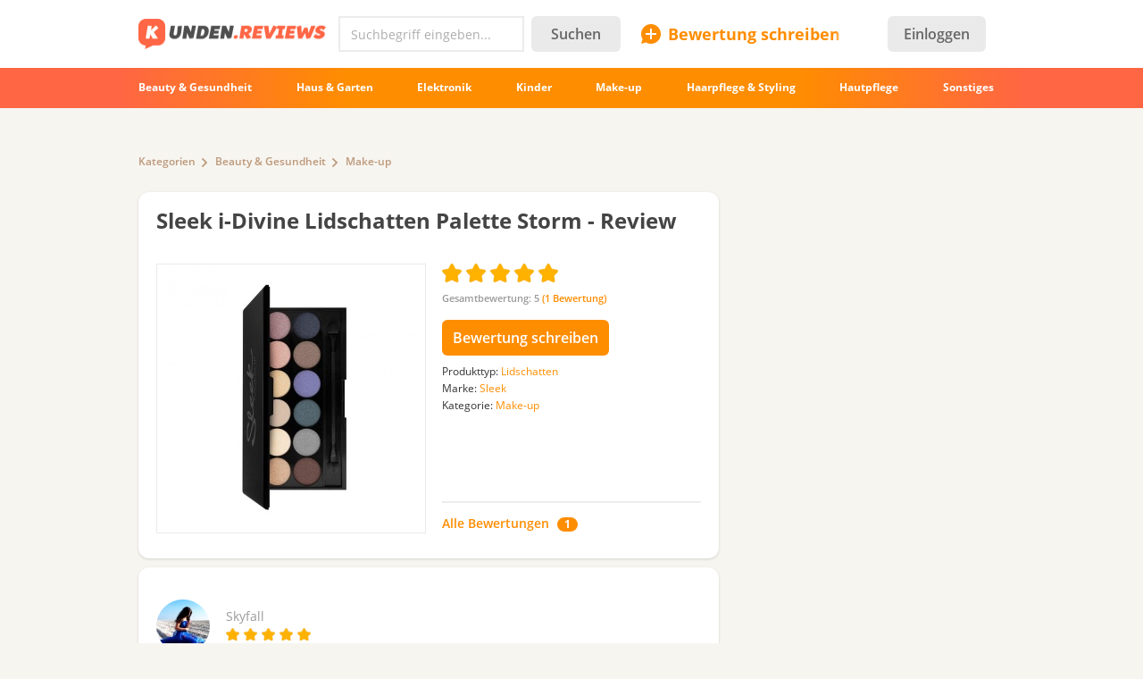

--- FILE ---
content_type: text/html; charset=utf-8
request_url: https://kunden.reviews/reviews/make-up/sleek-i-divine-lidschatten-palette-storm-lidschatten/ein-wunderbarer-sturm-alltags-o
body_size: 19082
content:
<!DOCTYPE html>
<!--[if IE 7 ]>
<html class="no-js ie ie7 lte7 lte8 lte9"
      lang="de"> <![endif]-->
<!--[if IE 8 ]>
<html class="no-js ie ie8 lte8 lte9"
      lang="de"> <![endif]-->
<!--[if IE 9 ]>
<html class="no-js ie ie9 lte9>"
      lang="de"> <![endif]-->
<!--[if (gt IE 9)|!(IE)]><!-->
<html class="no-js " lang="de">
<!--<![endif]-->

<head prefix="fb: http://ogp.me/ns/fb#">
<meta http-equiv="Content-Type" content="text/html; charset=utf-8" />
	<title>Sleek i-Divine Lidschatten Palette Storm  - «Ein wunderbarer Sturm! Alltags- oder Abend Make-up?  Sleek MakeUp Storm Palette ist ein Alleskönner! Swatches + 7 AMU Looks. »  | Testberichte, Bewertungen, Meinungen</title>
  <meta name="robots" content="index,follow" />
  <meta property="fb:admins" content="100001701105335" />
  <meta id="metaviewport" name=viewport content="width=device-width, initial-scale=1, maximum-scale=1.0, user-scalable=no">

  <link rel="preload" href="/themes/irecommend_new/media/icon-fonts/fontello.woff2?37885219" as="font" type="font/woff2" />
  <style>body,button,input{font-family: "Open Sans", "Arial", sans-serif}</style>

  <script>
  !function (a) {
    try
    {
      for (var e = a.document.getElementsByTagName("html")[0].classList, t = /ab(\d+)/, n = 0, c = 0; c < e.length; c++) {
        var o;
        (o = t.exec(e[c])) && (n = parseInt(o[1], 10))
      }
      var r = "ab_var";
      a[r] = n, a.document.cookie = r + "=" + n + "; path=/; expires=31536000"
    } catch (a) {
    }
  }(window);
  </script>

  <script>
    window.adapt_middle_max = 980;
    window.adapt_middle_min = 499;
    window.adaptive_interactive_edge = 439;
    window.adaptive_interactive_edge2 = 599;
  </script>

  <link rel="preload" href="/sites/all/libraries/requirejs/require2_3_2.js" as="script">
<meta http-equiv="Content-Type" content="text/html; charset=utf-8" />
<link type="text/css" rel="stylesheet" media="all" href="/modules/bueditor/bueditor.css?v=db440d26" />
 <link type="text/css" rel="stylesheet" media="all" href="/sites/default/files/css/css_08579351fcfa6295684c1f00003f8a26.css?v=1473902528" />
<link type="text/css" rel="stylesheet" media="screen and (max-width: 980px)" href="/sites/default/files/css/css_1b7525f091b2aa3374bf933700df0642.css?v=1902451430" />
<style id="endofstyles" ></style><script type="text/javascript">
<!--//--><![CDATA[//><!--
var Drupal = Drupal || {};Drupal.settings = {"basePath":"\/","fivestar":{"titleUser":"Your rating: ","titleAverage":"Average: ","feedbackSavingVote":"Saving your vote...","feedbackVoteSaved":"Your vote has been saved.","feedbackDeletingVote":"Deleting your vote...","feedbackVoteDeleted":"Your vote has been deleted."},"ss":{"scroll":true,"scrollmax":4},"timeago":{"cutoff":604800000,"localetitle":true,"lang_path":"\/sites\/all\/modules\/timeago\/jquery.timeago.de.js"},"cookies_ec":{"cc":0,"cl":[172,214,24,177,91,139,8,111,213,79],"text":"Wir verwenden Cookies, um das Nutzererlebnis auf unserer Website zu verbessern und maximale Sicherheit zu bieten. Mit der Nutzung der Website oder durch Klicken auf \u201cOK\u201d erkl\u00e4ren Sie sich damit einverstanden, dass wir Cookies verwenden.\n\u003ca href=\"\/privacypolicy\" style=\"margin-right:15px;\"\u003eMehr.\u003c\/a\u003e\n\u003ca href=\"#\" class='accept-btn' style=\"font-weight:bold;   white-space: nowrap; text-decoration: none;   font-style: normal;\"\u003eOK\u003c\/a\u003e"},"stats":{"cookies":[],"cookie_domain":".kunden.reviews","jsurl":"\/sites\/all\/modules\/_custom\/stats\/stats.js.php","nid":"20193","votehide":false},"site":{"author_uid":"3799","theme":"kunden","uid":0,"type":"review","nid":"20193","vid":"27175","breadcrumb":["Home","Kategorien","Beauty \u0026amp; Gesundheit","Make-up"]},"banners_inline":{"banners":{"1":[{"bid":"16","code":"\u003c!--mobtop1--\u003e\r\n\u003cdiv style=\"width:100%;margin-bottom: 20px;\"\u003e\u003cdiv id=\"b_mobtop1\" class=\"adfox_block adfox_mobtop1\" style=\"text-align: center; min-height:250px; min-width:300px; padding-bottom: 0px; margin-left: -15px;margin-right: -15px;\"\u003e\u003c\/div\u003e\u003c\/div\u003e\r\n\u003cscript\u003e\r\n                ADX_banner_create(\r\n                    containerId = 'b_mobtop1', \r\n                    adx_ad_slot = 'mobtop1', \r\n                    adx_container_style = 'display:inline-block;width:100%;height:280px', \r\n                    w = window\r\n                );\r\n\u003c\/script\u003e","category":[],"sub_category":"","products":"","weight":"0","replace_bid":"0","height":"0","width":"0","entities":{"nodes":"nodes","taxonomy":0},"type":"text","replacements":[],"fallback":"0","classes":"","adapt_states":["min","middle"],"directhtml":0,"accesstype":"text"}],"2":[{"bid":"18","code":"\u003c!--sidebar1--\u003e\r\n\u003cdiv id=\"b_sidebar1\" style=\"width:300px;height:600px;padding-bottom:20px; padding-top:20px;\"\u003e\u003cdiv id=\"y-b_sidebar1\"\u003e\u003c\/div\u003e\u003c\/div\u003e\r\n\u003cscript\u003e\r\n                ADX_banner_create(\r\n                    containerId = 'b_sidebar1', \r\n                    adx_ad_slot = 'sidebar1', \r\n                    adx_container_style = 'display:inline-block;width:300px;height:600px', \r\n                    w = window\r\n                );\r\n\u003c\/script\u003e","category":[],"sub_category":"","products":"","weight":"0","replace_bid":"0","height":"600","width":"300","entities":{"nodes":0,"taxonomy":0},"type":"text","replacements":[],"fallback":"0","classes":"flyingblock","adapt_states":["full"],"directhtml":0,"accesstype":"text"}],"3":[{"bid":"17","code":"\u003c!-- K-top1 --\u003e\r\n\u003cins class=\"adsbygoogle\"\r\n     style=\"display:block\"\r\n     data-ad-client=\"ca-pub-6528993417012457\"\r\n     data-ad-slot=\"8974278486\"\r\n     data-ad-format=\"auto\"\r\n     data-full-width-responsive=\"true\"\u003e\u003c\/ins\u003e\r\n\u003cscript\u003e\r\n     (adsbygoogle = window.adsbygoogle || []).push({});\r\n\u003c\/script\u003e","category":[],"sub_category":"","products":"","weight":"0","replace_bid":"0","height":"0","width":"0","entities":{"nodes":0,"taxonomy":0},"type":"text","replacements":[],"fallback":"0","classes":"","adapt_states":["full"],"directhtml":0,"accesstype":"text"}],"4":[{"bid":"16","code":"\u003c!--mobtop1--\u003e\r\n\u003cdiv style=\"width:100%;margin-bottom: 20px;\"\u003e\u003cdiv id=\"b_mobtop1\" class=\"adfox_block adfox_mobtop1\" style=\"text-align: center; min-height:250px; min-width:300px; padding-bottom: 0px; margin-left: -15px;margin-right: -15px;\"\u003e\u003c\/div\u003e\u003c\/div\u003e\r\n\u003cscript\u003e\r\n                ADX_banner_create(\r\n                    containerId = 'b_mobtop1', \r\n                    adx_ad_slot = 'mobtop1', \r\n                    adx_container_style = 'display:inline-block;width:100%;height:280px', \r\n                    w = window\r\n                );\r\n\u003c\/script\u003e","category":[],"sub_category":"","products":"","weight":"0","replace_bid":"0","height":"0","width":"0","entities":{"nodes":"nodes","taxonomy":0},"type":"text","replacements":[],"fallback":"0","classes":"","adapt_states":["min","middle"],"directhtml":0,"accesstype":"text"}],"5":[{"bid":"16","code":"\u003c!--mobtop1--\u003e\r\n\u003cdiv style=\"width:100%;margin-bottom: 20px;\"\u003e\u003cdiv id=\"b_mobtop1\" class=\"adfox_block adfox_mobtop1\" style=\"text-align: center; min-height:250px; min-width:300px; padding-bottom: 0px; margin-left: -15px;margin-right: -15px;\"\u003e\u003c\/div\u003e\u003c\/div\u003e\r\n\u003cscript\u003e\r\n                ADX_banner_create(\r\n                    containerId = 'b_mobtop1', \r\n                    adx_ad_slot = 'mobtop1', \r\n                    adx_container_style = 'display:inline-block;width:100%;height:280px', \r\n                    w = window\r\n                );\r\n\u003c\/script\u003e","category":[],"sub_category":"","products":"","weight":"0","replace_bid":"0","height":"0","width":"0","entities":{"nodes":"nodes","taxonomy":0},"type":"text","replacements":[],"fallback":"0","classes":"","adapt_states":["min","middle"],"directhtml":0,"accesstype":"text"}]}},"cmntreply":{"uid":0},"BUE":{"templates":{"e1":{"iconpath":"\/modules\/bueditor\/icons","buttons":[["Link","js:\nvar B = eDefBrowseButton('', 'attr_href', 'Browse', 'link');\nvar form = [\n {name: 'href', title: 'Link URL', suffix: B},\n {name: 'html', title: 'Link text'},\n {name: 'title', title: 'Link title'}\n];\neDefTagDialog('a', form, 'Insert\/edit link', 'OK');\n","link.png","L"],["tpl:","","separator.png",""],["Fett","\u003cstrong\u003e%TEXT%\u003c\/strong\u003e","bold.png","B"],["Unterstrichen","\u003cu\u003e%TEXT%\u003c\/u\u003e","underline.png",""],["Durchgestrichen","\u003cstrike\u003e%TEXT%\u003c\/strike\u003e","strike.png",""],["Kursiv","js: eDefTagger('em');\/*toggle tag*\/","italic.png","I"],["tpl:","","separator.png",""],["Voschau","js: eDefPreview();","preview.png","P"],["tpl:","","separator.png",""],["Smileys","js: E.quickPop.open(BUE.smlyWrap());","smile.png",""]]}},"preset":{"edit-comment":"e1"}},"noti":{"counters":[],"refresh":false,"delay":30000},"requirejs_settings":{"baseUrl":"\/sites\/all\/libraries","paths":{"jquery.form":["jquery.form\/jquery.form.min.js?ver=0.0.1"],"jquery.scrollTo":["jquery.scrollTo\/jquery.scrollTo.js?ver=2.1.2"],"jquery.ui":["\/\/yastatic.net\/jquery-ui\/1.11.2\/jquery-ui.min.js?ver=0.0.1","jquery.ui\/jquery-ui.min.js?ver=0.0.1"],"jquery.ui.touch-punch":["jquery.ui.touch-punch\/jquery.ui.touch-punch.js?ver=0.0.1"],"jqueryuitheme":["\/\/yastatic.net\/jquery-ui\/1.11.2\/themes\/base\/jquery-ui.min.css?ver=0.0.1","jquery.ui\/jquery-ui.theme.css?ver=0.0.1"],"footable":["footable\/footable.all.min.js?ver=0.0.1"],"footablecss":["footable\/css\/footable.core.css?ver=0.0.1"],"awesome":["awesome\/css\/font-awesome.min.css?ver=0.0.1"],"nprogress":["nprogress\/nprogress.js?ver=0.0.1"],"nprogress-style":["nprogress\/nprogress.css?ver=0.0.1"],"highlight":["highlight\/highlight.pack.js?ver=0.0.1"],"highlight-style":["highlight\/styles\/color-brewer.css?ver=0.0.1"],"modernizr":["modernizr\/modernizr.js?ver=0.0.1"],"polyfill.console":["polyfill\/console\/js.js?ver=0.0.1"],"polyfill.matchmedia":["polyfill\/matchmedia\/matchMedia.js?ver=0.0.1"],"spin":["spin\/spin.min.js?ver=0.0.1"],"jquery.knob":["mini-upload-form\/assets\/js\/jquery.knob.js?ver=0.0.1"],"jquery.iframe-transport":["mini-upload-form\/assets\/js\/jquery.iframe-transport.js?ver=0.0.1"],"jquery.ui.widget":["mini-upload-form\/assets\/js\/jquery.ui.widget.js?ver=0.0.1"],"jquery.fileupload":["mini-upload-form\/assets\/js\/jquery.fileupload.js?ver=0.0.1"],"jquery.fileupload.style":["mini-upload-form\/assets\/css\/style.css?ver=0.0.1"],"photoswipe":["photoswipe\/dist\/photoswipe.js?ver=0.0.1"],"photoswipeui":["photoswipe\/dist\/photoswipe-ui-default.js?ver=0.0.1"],"photoswipestyle":["photoswipe\/dist\/photoswipe.css?ver=0.0.1"],"photoswipeskinstyle":["photoswipe\/dist\/default-skin\/default-skin.css?ver=0.0.1"],"rangy-core":["rangy\/rangy-core.js?ver=0.0.1"],"rangy-serializer":["rangy\/rangy-serializer.js?ver=0.0.1"],"rangy-classapplier":["rangy\/rangy-classapplier.js?ver=0.0.1"],"rangy-highlighter":["rangy\/rangy-highlighter.js?ver=0.0.1"],"rangy-textrange":["rangy\/rangy-textrange.js?ver=0.0.1"],"rangy-selectionsaverestore":["rangy\/rangy-selectionsaverestore.js?ver=0.0.1"],"jquery.overlayScrollbars":["jquery.overlayScrollbars\/jquery.overlayScrollbars.js?ver=0.0.1"],"jquery.overlayScrollbars-style":["jquery.overlayScrollbars\/jquery.overlayScrollbars.css?ver=0.0.1"],"chartjs":["chartjs\/Chart.js?ver=0.0.1"],"popper":["popper\/popper.js?ver=0.0.1"],"tooltip":["tooltip\/tooltip.js?ver=0.0.1"],"stickyfill":["stickyfill-2.1.0\/stickyfill.js?ver=0.0.1"],"jquery.timeago":["\/\/cdnjs.cloudflare.com\/ajax\/libs\/jquery-timeago\/1.4.1\/jquery.timeago.min.js?ver=0.0.1","\/sites\/all\/modules\/timeago\/jquery.timeago.js?ver=0.0.1"],"cropper":["\/sites\/all\/modules\/_custom\/imagefield_zip\/cropper\/src\/cropper.js?ver=0.0.5"],"cropperstyle":["\/sites\/all\/modules\/_custom\/imagefield_zip\/cropper\/src\/cropper.css?ver=0.0.5"],"jquery.lazyload":["\/sites\/all\/modules\/_custom\/imglazy\/jquery.lazyload.min.js?ver=0.0.1"]},"shim":{"jquery.ui":["jquery","css!jqueryuitheme"],"jquery.ui.touch-punch":{"deps":["jquery.ui"]},"footable":{"exports":"$","deps":["jquery","css!footablecss"]},"nprogress":["css!nprogress-style"],"highlight":["css!highlight-style"],"modernizr":{"exports":"Modernizr"},"polyfill.console":{"exports":"console"},"polyfill.matchmedia":{"exports":"matchMedia"},"spin":{"exports":"Spinner"},"jquery.knob":{"exports":"$","deps":["jquery"]},"jquery.fileupload":["jquery.knob","jquery.iframe-transport","jquery.ui.widget"],"photoswipe":{"deps":["css!photoswipestyle"]},"photoswipeui":{"deps":["css!photoswipeskinstyle"]},"jquery.overlayScrollbars":{"deps":["css!jquery.overlayScrollbars-style"]},"stickyfill":{"exports":"Stickyfill"},"jquery.timeago":["jquery"],"cropper":["jquery","css!cropperstyle"],"jquery.lazyload":["jquery"]},"map":{"*":{"css":"require-css-v3\/css"}},"waitSeconds":0}};
//--><!]]>
</script>
<script type='text/javascript'>
<!--//--><![CDATA[//><!--
(function (window) {
  function jw() {
    this._functions = [];
    this.run = function (func) {
      this._functions.push(func);
    };
    this.resolve = function (arg) {
      this.run = function (func) {
        func(arg);
      };
      for (var i = 0; i < this._functions.length; i++) {
        var func = this._functions[i];
        delete this._functions[i];
        func(arg);
      }
    };
  }
  var rqw = new jw();

  window.rqw = function (fnc) {
    rqw.run(fnc);
  };
  window.rqw.resolve = function () {
    return rqw.resolve.apply(rqw, arguments);
  };
  var jqw = new jw();
  window.jqw = function (fnc) {
    jqw.run(fnc);
  };
  window.jqw.resolve = function () {
    return jqw.resolve.apply(jqw, arguments);
  };
})(window);
//--><!]]>
</script><script type="text/javascript">
<!--//--><![CDATA[//><!--
    try {
    Drupal.settings.cookies_ec.cc = '177';
    } catch(e){
    }
//--><!]]>
</script>
<script type="text/javascript">
<!--//--><![CDATA[//><!--
var ss_nid=20193;; document.cookie="v=20; path=/;";

//--><!]]>
</script>

<script type='text/javascript'>  

<!--//--><![CDATA[//><!--

(function (win) {

  var middle_max = 800;
  var middle_min = 700;
  if (typeof win['adapt_middle_max'] !== 'undefined' && typeof win['adapt_middle_min'] !== 'undefined') {
    middle_max = win.adapt_middle_max;
    middle_min = win.adapt_middle_min;
  }

  win['Adapt'] = {
    init: function () {
    },
    mobilecheck: function () {
      var check = false;
      (function (a) {
        if (/android|ios|ipad|iphone|mobile|tablet|wp7|wp8|wp10/i.test(a))
          check = true;
      })(win.navigator.userAgent || win.navigator.vendor || win.opera);
      return check;
    },
    checkcookie: function () {
      var gc = function (cname) {
        try {
          var name = cname + "=";
          var ca = win.document.cookie.split(';');
          for (var i = 0; i < ca.length; i++) {
            var c = ca[i];
            while (c.charAt(0) == ' ')
              c = c.substring(1);
            if (c.indexOf(name) == 0)
              return c.substring(name.length, c.length);
          }
        } catch (e) {
        }
        return "";
      };
      var c = gc('adaptmode');
      if (c === '0') {
        return false;
      }
      if (c === '1') {
        return true;
      }
      return null;
    },
    getCurrentState: function () {
      if (typeof this['AdaptEnabled'] === 'undefined' || !this['AdaptEnabled']) {
        return 'full';
      }
      var w = null;
      var s = ['min', 'middle', 'full'];
      try {
        w = Math.max(win.innerWidth || 0, win.document.documentElement.clientWidth || 0, win.document.body.clientWidth || 0);
      } catch (e) {
        w = null;
      }
      var ret = s[2];
      switch (true) {
        case (w > middle_max):
          break;
        case (w <= middle_max && w > middle_min):
          ret = s[1];
          break;
        case (w <= middle_min):
          ret = s[0];
          break;
        default:
          ret = s[2];
      }
      return ret;
    }
  };
  var A = win['Adapt'];
  win.BANNERS_INLINE_GOOGLETAG = win.BANNERS_INLINE_GOOGLETAG || [];
  win.BANNERS_INLINE_GOOGLETAG.push(function (googletag) {
    googletag.pubads().setTargeting("at_" + Adapt.getCurrentState(), "T");
  });

  if (A.mobilecheck() && A.checkcookie() !== false) {
    A['AdaptEnabled'] = true;
  } else {
    A['AdaptEnabled'] = false;
    try {
      var mvp = win.document.getElementById('metaviewport');
      mvp.setAttribute('content', 'width=1024');
    } catch (e) {
    }
  }
})(window);

//--><!]]>

</script>
<link rel="alternate" hreflang="ru" href="https://irecommend.ru/content/shikarnyi-shtorm-dnevnoi-makiyazh-ili-vechernii-paletka-tenei-sleek-makeup-storm-palette-spo" />
<link rel="alternate" hreflang="de" href="https://kunden.reviews/reviews/make-up/sleek-i-divine-lidschatten-palette-storm-lidschatten/ein-wunderbarer-sturm-alltags-o" />
<link rel="icon" type="image/png" href="/themes/kunden/images/favicon.png?v=1"/>
<meta name="description" content="Hallo zusammen! Ich hatte schon einmal Sleek I-Divine Garden of Eden Palette im Gebrauch. Damals hatte ich gerade erkannt, dass ich andere Paletten dieser Marke ausprobieren wollte, denn diese hatte mir gut gefallen. Also, hier ist meine zweite Sleek MakeUp I-Divine Storm Palette ." />
<meta name="keywords" content="Lidschatten, Sleek, Beauty &amp; Gesundheit, Make-up" />
    <script type="text/javascript">
<!--//--><![CDATA[//><!--
(function (win) {
  win['page_tag_info'] ={"title":"Sleek i-Divine Lidschatten Palette Storm ","prod_id":"20192","type":"Lidschatten","type_id":"18364","tags":["18364","18571","185","190"],"brand":"Sleek","brand_id":"18571","category":"Make-up","category_tid":"190","model":"i-Divine Lidschatten Palette Storm ","stars":5,"gavgav":"gavgav_0"};
  win['banners_inline'] = function (id) {
    try {
      var ob = Drupal.settings.banners_inline.banners[id];
      var curstate;
      if (typeof win.Adapt !== "undefined") {
        curstate = win.Adapt.getCurrentState();
      } else {
        curstate = 'full';
      }
      for (var i = 0; i < ob.length; i++) {
        var block = ob[i];
        if ((typeof block.adapt_states !== "undefined" && block.adapt_states.length > 0 && -1 !== block.adapt_states.indexOf(curstate))
            || ((!block.adapt_states || block.adapt_states.length === 0) && curstate === 'full')) {
          var fallback = (typeof block.fallback !== 'undefined') ? block.fallback : '' 
              classes = (typeof block.classes !== 'undefined') ? block.classes : '' 
              ,pref = '<span class="brosok '+classes+'" data-fallback="'+fallback+'">', suf = '</span>';
          win.document.write(pref+block.code+suf);
          break;
        }
      }
    } catch (e) {
    }
  };
  win['banners_inline_framelistener'] = win['banners_inline_framelistener'] || {};
})(this);
//--><!]]>
</script>
<script type="text/javascript">
<!--//--><![CDATA[//><!--
Drupal.locale = { 'pluralFormula': function($n) { return Number(($n!=1)); }, 'strings': {"Drag to re-order":"Ziehen um anzuordnen","Changes made in this table will not be saved until the form is submitted.":"\u00c4nderungen in der Tabelle werden nicht gespeichert bis das Formular vorgelegt wird.","Deselect all rows in this table":"Alle Zeilen in der Tabelle entmarkieren","Select all rows in this table":"Alle Zeilen in der Tabelle markieren","Close":"Schlie\u00dfen","Collapse all":"Alles ausblenden","Compact view":"Kompaktansicht","edit (!seconds s. left)":"bearbeiten (!seconds Sek. \u00fcbrig)","s.":"","You can not edit it anymore.":"Sie k\u00f6nnen nicht mehr edieren.","Failed to load the image.":"Fehler beim Laden des Bildes","more...":"mehr...","The titles usually begin with a capital letter.":"Der Titel beginnt gew\u00f6hnlich mit einem Gro\u00dfbuchstaben.","You are writing in all capital letters, Caps Lock is probably on?":"Sie schreiben in allen Gro\u00dfbuchstaben, CAPS LOCK ist vielleicht aktiviert.","Expand all":"Alle erweitern","Full view":"Vollansicht","Show quote":"Zitat anzeigen","Hide quote":"Zitat ausblenden","ago":"vor","from now":"im Augenblick","a moment":"gerade","about a minute":"etwa eine Minute","%d minutes":"%d Minuten","about an hour":"etwa eine Stunde","about %d hours":"etwa %d Stunden","a day":"ein Tag","%d days":"%d Tagen","about a month":"etwa einen Monat","%d months":"%d Monaten","about a year":"etwa ein Jahr","%d years":"%d Jahren","An error occurred during upload.":"Beim Hochladen von der Datei ist ein Fehler aufgetreten.","Please check network connection or try to reload page.":"\u00dcberpr\u00fcfen Sie die Netzwerkverbindung und versuchen Sie es sp\u00e4ter erneut.","Show more":"Weiter","Back":"Zur\u00fcck","Forward":"Weiter","Views":"Seitenaufrufe","Year":"Jahr","Month":"Monat","Request error":"Abfrage fehlgeschlagen","You can't edit your comment anymore.":"Der Kommentar kann nicht mehr bearbeitet werden."} };
//--><!]]>
</script>
</head>

<body class="not-front not-logged-in page-node node-type-myreview no-sidebars not-logged-in not-front full-node node-type-myreview layout-main" itemscope itemtype="http://schema.org/WebPage">

<div class="page">

	<header class="Header desktopWrap">
    <div class="logoline desktopStuff">
      <div id="logoAndSearch">
        <a href="/">
            <img class="site-logo full" src="/themes/kunden/images/Logo_101c.png" heigth="35" width="210"/>
        </a>
        <form action="/srch" accept-charset="UTF-8" method="get" id="search-theme-form" name="searchForm">
            <div class="horizontal-group hGroup search">
                <div class="TextInput empty">
                    <input placeholder="Suchbegriff eingeben..." type="text" name="query" class="field srch-ac" autocomplete="OFF" />

                    <svg class="IrecUiSvg resetSearch" viewBox="0 0 20 20">
                        <path d="M10 8.6L1.7 0.3 1.7 0.3C1.3-0.1 0.7-0.1 0.3 0.3L0.3 0.3 0.3 0.3C-0.1 0.7-0.1 1.3 0.3 1.7L8.6 10 0.3 18.3 0.3 18.3C-0.1 18.7-0.1 19.3 0.3 19.7L0.3 19.7 0.3 19.7C0.7 20.1 1.3 20.1 1.7 19.7L10 11.4 18.3 19.7C18.7 20.1 19.3 20.1 19.7 19.7L19.7 19.7C20.1 19.3 20.1 18.7 19.7 18.3L11.4 10 19.7 1.7C20.1 1.3 20.1 0.7 19.7 0.3L19.7 0.3C19.3-0.1 18.7-0.1 18.3 0.3L18.3 0.3 10 8.6Z"></path>
                    </svg>
                </div>
                <button type="submit" name="op" class="Button">Suchen</button>
            </div>
        </form>
      </div>

      <div id="SearchAdaptButton" style="width: 22px; margin: 8px 0 4px 8px; color: #c4c4c4;">
        <svg class="IrecUiSvg" viewBox="0 0 18 18" style="height: 20px; width: 20px; margin: 2px;">
          <path d="M11 10C11.6 9.1 12 8.1 12 7 12 4.2 9.8 2 7 2 4.2 2 2 4.2 2 7 2 9.8 4.2 12 7 12 8.1 12 9.1 11.6 10 11L10.6 10.6 11 10ZM17.7 16.3C18.1 16.7 18.1 17.3 17.7 17.7 17.3 18.1 16.7 18.1 16.3 17.7L11.2 12.6C10 13.5 8.6 14 7 14 3.1 14 0 10.9 0 7 0 3.1 3.1 0 7 0 10.9 0 14 3.1 14 7 14 8.6 13.5 10 12.6 11.2L17.7 16.3Z"></path>
        </svg>
      </div>

      <div id="newreviewButton">
        <a href="/node/add">
          <div class="accent IrecUiTextButton icons-add-review">Bewertung schreiben</div>
        </a>
      </div>
      <div class="IrecUiHamburgerIcon" data-url="/user/login%3Fdestination%3Dhome">
          <div class="AvatarNotice"></div>
      </div>

      <!-- start block.tpl.php -->
<a class="headerLoginButton" href="/user/login?destination=node%2F20193"><button type="button" class="Button" style="min-width: auto; padding: 4px 18px;">Einloggen</button></a><!-- /end block.tpl.php --><!-- start block.tpl.php -->
<div class="statistics">
<script>
  (function(i,s,o,g,r,a,m){i['GoogleAnalyticsObject']=r;i[r]=i[r]||function(){
  (i[r].q=i[r].q||[]).push(arguments)},i[r].l=1*new Date();a=s.createElement(o),
  m=s.getElementsByTagName(o)[0];a.async=1;a.src=g;m.parentNode.insertBefore(a,m)
  })(window,document,'script','//www.google-analytics.com/analytics.js','ga');

  ga('create', 'UA-1631771-5', 'auto');
  ga('send', 'pageview');

</script>
</div>
<!-- /end block.tpl.php --><!-- start block.tpl.php -->
<script>
  
        
    function ADX_banner_create(containerId, adx_ad_slot, adx_container_style, w, data_ad_client='ca-pub-1304546668536330', auto_responsive=false ){
    
            try {
                if(w.page_tag_info.gavgav === 'gavgav_0'){    

                    var ins   = document.createElement("ins");
                    ins.setAttribute('class','adsbygoogle');
                    ins.setAttribute('style', adx_container_style);
                    ins.setAttribute('data-ad-client', data_ad_client);
                    ins.setAttribute('data-ad-slot', adx_ad_slot);
                    
                    if(auto_responsive){
                        ins.setAttribute('data-ad-format','auto');
                        ins.setAttribute('data-full-width-responsive','true');
                    }
    
                    w.document.getElementById(containerId).appendChild(ins);                
    
                    (w.adsbygoogle = w.adsbygoogle || []).push({});
                }
            } catch (e) {};
        
    }
    



    try{
        rqw(function (r) {
            r(["https://pagead2.googlesyndication.com/pagead/js/adsbygoogle.js"], 
            function (m) { }, 
            function (e){
                let styleEl = document.createElement('style');
                document.head.appendChild(styleEl);
                styleEl.sheet.insertRule('.mfeed { display: none }');
            });
        });
    }catch(e){}


    </script>
    
    
    
    
    
    
    
    
    
    <script>
    window.addEventListener('message', function (e) {
        try{
            let m = e.data.split('irec-adx-stub-');
            if(m.length!==2) return;
            let banner = document.getElementById("b_"+m[1])
            // if(banner.getBoundingClientRect().top-screen.height>=0){
                banner.style.display = 'none';
            // }
            if(Drupal.settings.site.uid==1) console.log(e);
        }catch(e){}
    });
    </script>

<!-- /end block.tpl.php -->    </div> <!-- logoline end -->

    <div class="IrecUiNavbarWrapper desktopWrap">
      <div class="IrecUiNavbar desktopStuff">
          <!-- start block.tpl.php -->
<a href="/reviews/beauty-gesundheit"><span class="nav-item-wrapper">Beauty &amp; Gesundheit</span></a><a href="/reviews/haus-garten"><span class="nav-item-wrapper">Haus &amp; Garten</span></a><a href="/reviews/elektronik"><span class="nav-item-wrapper">Elektronik</span></a><a href="/reviews/kinder"><span class="nav-item-wrapper">Kinder</span></a><a href="/reviews/make-up"><span class="nav-item-wrapper">Make-up</span></a><a href="/reviews/haarpflege-styling"><span class="nav-item-wrapper">Haarpflege &amp; Styling</span></a><a href="/reviews/hautpflege"><span class="nav-item-wrapper">Hautpflege</span></a><a href="/reviews"><span class="nav-item-wrapper">Sonstiges</span></a><!-- /end block.tpl.php -->      </div>
      <div class="blurringLeft"></div>
      <div class="blurringRight"></div>
    </div>

  </header>

  
  <div class="desktopStuff">

    <div id="sidebar-right-top">
      <div id="sidebar-right-top-content-wrapper"><!-- start block.tpl.php -->

<script class='banner-js-element' type='text/javascript'>  

<!--//--><![CDATA[//><!--

     try{ banners_inline('3');} catch(e){}

//--><!]]>

</script><!-- /end block.tpl.php --></div>    </div>

    <div id="content" itemprop="mainContentOfPage">


      
      <div class="IrecUiBreadcrumbs"><div><a href="/reviews">Kategorien</a><a href="/reviews/beauty-gesundheit">Beauty &amp; Gesundheit</a><a href="/reviews/make-up">Make-up</a></div></div>
      

<div class="review-node">

      <div class="mobileWrapper productInfo plate">
      <div class="headerWithMenu margin30"><div class="tabsMenu"></div><h1 class="largeHeader"><a href="/reviews/make-up/sleek-i-divine-lidschatten-palette-storm-lidschatten"><span id="product-ttl-20192" itemprop="name">Sleek i-Divine Lidschatten Palette Storm </span> - Review</a></h1></div>
      <div class="product-half-teaser"><div  id="product-20192"  class="site-product-header-content-wrapper "  itemscope itemtype="http://schema.org/Product" itemref="product-ttl-20192">
  <div  class="productHeaderContent">
    <div class="preview">
              <div class="mainpic">
              <span itemscope itemtype="http://schema.org/ImageObject" itemprop="image">
      <a itemprop="contentUrl" href="/sites/default/files/product-images/3489/3hYzRWkCNyWex0SdqFn0A.jpg" class="photo imagecache-300o pswp_item " data-size="600x600" onclick="return false;" data-gallery="gallery_node20192" data-title="" data-author="" data-src="https://kunden.reviews/sites/default/files/product-images/3489/3hYzRWkCNyWex0SdqFn0A.jpg">
        <img src="https://kunden.reviews/sites/default/files/imagecache/300o/product-images/3489/3hYzRWkCNyWex0SdqFn0A.jpg" alt="Sleek i-Divine Lidschatten Palette Storm  Foto" title="Sleek i-Divine Lidschatten Palette Storm  Foto" class="imagecache" itemprop="thumbnail"/>
        <meta itemprop="description" content="Sleek i-Divine Lidschatten Palette Storm  Foto" />
      </a>
    </span>        </div>
      
    </div>
    <div class="info">
      <div class="rating">
        <div class="description" >
          <a href="/reviews/make-up/sleek-i-divine-lidschatten-palette-storm-lidschatten"><div class="fivestar-static-form-item"><div class="form-item">
 <div class="fivestarWidgetStatic fivestarWidgetStatic-vote fivestarWidgetStatic-5"><meta itemprop="ratingValue" content="5" /><div class="star"><div class="on"></div></div><div class="star"><div class="on"></div></div><div class="star"><div class="on"></div></div><div class="star"><div class="on"></div></div><div class="star"><div class="on"></div></div></div>
 <div class="description"><div class="fivestar-summary fivestar-summary-average-count"><span class="average-rating">Gesamtbewertung: <span>5</span></span> <span class="total-votes">(<span>1</span> Bewertung)</span></div></div>
</div>
</div></a>        </div>
      </div>

      <div class="whrite-this-comment-button">
        <form action="/node/add/myreview" class="form-submit">
          <input type="submit" value="Bewertung schreiben" class="button" />
          <input type="hidden" name="noderef" value="20192" />
        </form>
                  <a href="/reviews/make-up/sleek-i-divine-lidschatten-palette-storm-lidschatten" class="read-all-reviews-link" data-shortcaption="All reviews"><span class="caption">Alle Bewertungen</span> <span class="counter">1</span></a>              </div>

      <div class="productDetails"><div itemscope itemprop="itemReviewed" itemtype="http://schema.org/Product"  itemref="product-20192 product-ttl-20192"><div itemprop="description">    <div class="voc-group vid-62" >
      <span class="voc-name"> Produkttyp:</span>
      <a href="/reviews/make-up?tid=18364">Lidschatten</a>    </div>
        <div class="voc-group vid-61"  itemprop="brand" itemscope itemtype="http://schema.org/Brand">
      <span class="voc-name"> Marke:</span>
      <span itemprop="name"><a href="/reviews/make-up?tid=18571">Sleek</a></span>    </div>
        <div class="voc-group vid-1" >
      <span class="voc-name"> Kategorie:</span>
      <a href="/reviews/make-up">Make-up</a>    </div>
    </div></div></div><div class="showProdDetailsBtn" data-hide="Reduzieren" data-expand="Alle erweitern">Details</div>
      
          
      <div class="info-bottom">
          <div class="read-all-wrapper">
    <a href="/reviews/make-up/sleek-i-divine-lidschatten-palette-storm-lidschatten" class="read-all-reviews-link" data-shortcaption="All reviews"><span class="caption">Alle Bewertungen</span> <span class="counter">1</span></a>          </div>
      </div>

    </div>
  </div>


</div>
</div>
    </div>
    <div id="product-after" class="product-after">
<script class='banner-js-element' type='text/javascript'>  

<!--//--><![CDATA[//><!--

     try{ banners_inline('1');} catch(e){}

//--><!]]>

</script></div>  
  


  <!-- review block start -->
  <div class="reviewBlock" itemscope itemtype="http://schema.org/Review">
    <div itemscope itemtype="http://schema.org/Product" itemprop="itemReviewed" itemref="product-20192 product-ttl-20192"></div>
    <div class="reviewHeader">
      <div class="authorBlock">
        <div class="mainpic"><div class="picture">
  <a href="/users/skyfall" title="Benutzerprofil"><img src="https://kunden.reviews/sites/default/files/imagecache/60i/pictures/37/picture-3799-Qb7vLCSZ.jpg" alt="Skyfall&#039;s picture" title="Benutzerprofil" class="imagecache imagecache-60i"/></a></div>
</div>
        <div class="text">
          <div itemprop="author" itemscope itemtype="http://schema.org/Person">
            <span itemprop="name"><strong class="reviewer">
              <a href="/users/skyfall" title="Benutzerprofil" itemprop="url">Skyfall</a>            </strong></span>
          </div>

          <div class="starsRating" itemprop="reviewRating" itemscope itemtype="http://schema.org/Rating">
            <meta itemprop="worstRating" content="1" />
            <meta itemprop="bestRating" content="5" />
            <div class="fivestarWidgetStatic fivestarWidgetStatic-vote fivestarWidgetStatic-5"><meta itemprop="ratingValue" content="5" /><div class="star"><div class="on"></div></div><div class="star"><div class="on"></div></div><div class="star"><div class="on"></div></div><div class="star"><div class="on"></div></div><div class="star"><div class="on"></div></div></div>          </div>
        </div>
      </div>
      <div class="com-date">Veröffentlicht <span class="dtreviewed"><meta itemprop="datePublished" content="2017-09-22T09:49:42+02:00" />Fr., September 22, 2017</span></div>
    </div><!-- reviewHeader -->

    <h2 class="reviewTitle" itemprop="name">
      <a href="/reviews/make-up/sleek-i-divine-lidschatten-palette-storm-lidschatten/ein-wunderbarer-sturm-alltags-o" class="review-summary active" itemprop="url">Ein wunderbarer Sturm! Alltags- oder Abend Make-up?  Sleek MakeUp Storm Palette ist ein Alleskönner! Swatches + 7 AMU Looks. </a>    </h2>

    <div class="extraInfo"></div>

    <div class="views-field-teaser reviewText">
              <div class="description hasinlineimage" itemprop="reviewBody">
           <p>Hallo zusammen!</p><p>Ich hatte schon einmal <strong>Sleek</strong> <strong>I-Divine</strong> <strong>Garden of Eden Palette </strong>im Gebrauch. Damals hatte ich gerade erkannt, dass ich andere Paletten dieser Marke ausprobieren wollte, denn diese hatte mir gut gefallen. Also, hier ist meine zweite <strong>Sleek MakeUp I-Divine Storm Palette</strong>. <div class='inline-image'>    <span itemscope itemtype="http://schema.org/ImageObject" itemprop="image">
      <a itemprop="contentUrl" href="https://kunden.reviews/sites/default/files/imagecache/copyright1/user-images/3799/xWpPe2iI8hlN0MlRw47Kg.jpg" class="photo imagecache-copyright pswp_item " data-size="1350x900" onclick="return false;" data-gallery="gallery_node20193field_imgf1" data-title="" data-author="" data-src="https://kunden.reviews/sites/default/files/imagecache/copyright1/user-images/3799/xWpPe2iI8hlN0MlRw47Kg.jpg">
        <img src="https://kunden.reviews/sites/default/files/imagecache/copyright/user-images/3799/xWpPe2iI8hlN0MlRw47Kg.jpg" alt="Sleek i-Divine Lidschatten Palette Storm  Foto" title="" class="imagecache" itemprop="thumbnail"/>
        <meta itemprop="description" content="Sleek i-Divine Lidschatten Palette Storm  Foto" />
      </a>
    </span><div class='inline-image-title' ></div></div></p><p><strong>Preis</strong>: EUR 9,99</p><p>Die Palette ist in einer Pappverpackung, auf der einige Farbakzente angegeben sind, die alle Farbtöne bezeichnen. Von der Gestaltung bin ich begeistert! Ich mag meine Paletten in den Verpackungen aufbewahren.</p><p>Auf der Rückseite befinden sich die Informationen über das Produkt:</p><p>Drin ist eine flache Box mit glossigen Namen zu finden. Auf dieser Palette sind alle Fingerabdrücke sehr sichtbar. <div class='inline-image'>    <span itemscope itemtype="http://schema.org/ImageObject" itemprop="image">
      <a itemprop="contentUrl" href="https://kunden.reviews/sites/default/files/imagecache/copyright1/user-images/3799/6ortiiOyAQCH6ivR7AWlA.jpg" class="photo imagecache-copyright pswp_item " data-size="1350x900" onclick="return false;" data-gallery="gallery_node20193field_imgf1" data-title="" data-author="" data-src="https://kunden.reviews/sites/default/files/imagecache/copyright1/user-images/3799/6ortiiOyAQCH6ivR7AWlA.jpg">
        <img src="https://kunden.reviews/sites/default/files/imagecache/copyright/user-images/3799/6ortiiOyAQCH6ivR7AWlA.jpg" alt="Sleek i-Divine Lidschatten Palette Storm  Foto" title="" class="imagecache" itemprop="thumbnail"/>
        <meta itemprop="description" content="Sleek i-Divine Lidschatten Palette Storm  Foto" />
      </a>
    </span><div class='inline-image-title' ></div></div></p><p>Zuerst war sie schwer zu öffnen, aber nach einer Weile ging es besser. Einen Nagel habe ich nicht abgebrochen.</p><p><strong>Die Palette kommt mit 12 Nuancen, einem großen Spiegel und einem Schwammapplikator</strong>. Die Lidschatten sind mit einem schützenden Film, wo ihre Namen zu sehen sind, abgedeckt. <div class='inline-image'>    <span itemscope itemtype="http://schema.org/ImageObject" itemprop="image">
      <a itemprop="contentUrl" href="https://kunden.reviews/sites/default/files/imagecache/copyright1/user-images/3799/Xi6h2S6iArupb1R4vhblg.jpg" class="photo imagecache-copyright pswp_item " data-size="1350x900" onclick="return false;" data-gallery="gallery_node20193field_imgf1" data-title="" data-author="" data-src="https://kunden.reviews/sites/default/files/imagecache/copyright1/user-images/3799/Xi6h2S6iArupb1R4vhblg.jpg">
        <img src="https://kunden.reviews/sites/default/files/imagecache/copyright/user-images/3799/Xi6h2S6iArupb1R4vhblg.jpg" alt="Sleek i-Divine Lidschatten Palette Storm  Foto" title="" class="imagecache" itemprop="thumbnail"/>
        <meta itemprop="description" content="Sleek i-Divine Lidschatten Palette Storm  Foto" />
      </a>
    </span><div class='inline-image-title' ></div></div></p><p>Der Spiegel ist cool und verdient besondere Beachtung! Das Bild ist sehr scharf.</p><p>Die Palette öffnet um 180 Grad. <div class='inline-image'>    <span itemscope itemtype="http://schema.org/ImageObject" itemprop="image">
      <a itemprop="contentUrl" href="https://kunden.reviews/sites/default/files/imagecache/copyright1/user-images/3799/4eQyGeevuLCGVKC0p1m3VA.jpg" class="photo imagecache-copyright pswp_item " data-size="1350x900" onclick="return false;" data-gallery="gallery_node20193field_imgf1" data-title="" data-author="" data-src="https://kunden.reviews/sites/default/files/imagecache/copyright1/user-images/3799/4eQyGeevuLCGVKC0p1m3VA.jpg">
        <img src="https://kunden.reviews/sites/default/files/imagecache/copyright/user-images/3799/4eQyGeevuLCGVKC0p1m3VA.jpg" alt="Sleek i-Divine Lidschatten Palette Storm  Foto" title="" class="imagecache" itemprop="thumbnail"/>
        <meta itemprop="description" content="Sleek i-Divine Lidschatten Palette Storm  Foto" />
      </a>
    </span><div class='inline-image-title' ></div></div></p><p>Die Töpfchen sind sehr klein. <div class='inline-image'>    <span itemscope itemtype="http://schema.org/ImageObject" itemprop="image">
      <a itemprop="contentUrl" href="https://kunden.reviews/sites/default/files/imagecache/copyright1/user-images/3799/tAxa5jWArwFvo8nmwRuTwA.jpg" class="photo imagecache-copyright pswp_item " data-size="1350x900" onclick="return false;" data-gallery="gallery_node20193field_imgf1" data-title="" data-author="" data-src="https://kunden.reviews/sites/default/files/imagecache/copyright1/user-images/3799/tAxa5jWArwFvo8nmwRuTwA.jpg">
        <img src="https://kunden.reviews/sites/default/files/imagecache/copyright/user-images/3799/tAxa5jWArwFvo8nmwRuTwA.jpg" alt="Sleek i-Divine Lidschatten Palette Storm  Foto" title="" class="imagecache" itemprop="thumbnail"/>
        <meta itemprop="description" content="Sleek i-Divine Lidschatten Palette Storm  Foto" />
      </a>
    </span><div class='inline-image-title' ></div></div><div class='inline-image'>    <span itemscope itemtype="http://schema.org/ImageObject" itemprop="image">
      <a itemprop="contentUrl" href="https://kunden.reviews/sites/default/files/imagecache/copyright1/user-images/3799/xxITT5eRUcqatr8kw4DSw.jpg" class="photo imagecache-copyright pswp_item " data-size="1350x900" onclick="return false;" data-gallery="gallery_node20193field_imgf1" data-title="" data-author="" data-src="https://kunden.reviews/sites/default/files/imagecache/copyright1/user-images/3799/xxITT5eRUcqatr8kw4DSw.jpg">
        <img src="https://kunden.reviews/sites/default/files/imagecache/copyright/user-images/3799/xxITT5eRUcqatr8kw4DSw.jpg" alt="Sleek i-Divine Lidschatten Palette Storm  Foto" title="" class="imagecache" itemprop="thumbnail"/>
        <meta itemprop="description" content="Sleek i-Divine Lidschatten Palette Storm  Foto" />
      </a>
    </span><div class='inline-image-title' ></div></div><strong>Sleek MakeUp I-Divine Storm Palette</strong> besteht aus schönen Farben: Rosa, Braun, Beige, Gold, Blaugrau und Grün. <div class='inline-image'>    <span itemscope itemtype="http://schema.org/ImageObject" itemprop="image">
      <a itemprop="contentUrl" href="https://kunden.reviews/sites/default/files/imagecache/copyright1/user-images/3799/qhS5iVsO8KBLQDzDBaxjQ.jpg" class="photo imagecache-copyright pswp_item " data-size="1350x900" onclick="return false;" data-gallery="gallery_node20193field_imgf1" data-title="" data-author="" data-src="https://kunden.reviews/sites/default/files/imagecache/copyright1/user-images/3799/qhS5iVsO8KBLQDzDBaxjQ.jpg">
        <img src="https://kunden.reviews/sites/default/files/imagecache/copyright/user-images/3799/qhS5iVsO8KBLQDzDBaxjQ.jpg" alt="Sleek i-Divine Lidschatten Palette Storm  Foto" title="" class="imagecache" itemprop="thumbnail"/>
        <meta itemprop="description" content="Sleek i-Divine Lidschatten Palette Storm  Foto" />
      </a>
    </span><div class='inline-image-title' ></div></div><div class='inline-image'>    <span itemscope itemtype="http://schema.org/ImageObject" itemprop="image">
      <a itemprop="contentUrl" href="https://kunden.reviews/sites/default/files/imagecache/copyright1/user-images/3799/5U4K9xYrqvXMzNENavMRw.jpg" class="photo imagecache-copyright pswp_item " data-size="1350x900" onclick="return false;" data-gallery="gallery_node20193field_imgf1" data-title="" data-author="" data-src="https://kunden.reviews/sites/default/files/imagecache/copyright1/user-images/3799/5U4K9xYrqvXMzNENavMRw.jpg">
        <img src="https://kunden.reviews/sites/default/files/imagecache/copyright/user-images/3799/5U4K9xYrqvXMzNENavMRw.jpg" alt="Sleek i-Divine Lidschatten Palette Storm  Foto" title="" class="imagecache" itemprop="thumbnail"/>
        <meta itemprop="description" content="Sleek i-Divine Lidschatten Palette Storm  Foto" />
      </a>
    </span><div class='inline-image-title' ></div></div></p><p><strong>Sie enthält 9 schimmernde und 3 matte Nuancen</strong>. <div class='inline-image'>    <span itemscope itemtype="http://schema.org/ImageObject" itemprop="image">
      <a itemprop="contentUrl" href="https://kunden.reviews/sites/default/files/imagecache/copyright1/user-images/3799/jugjMRJyYnWbIw9qf0UXg.jpg" class="photo imagecache-copyright pswp_item " data-size="1071x900" onclick="return false;" data-gallery="gallery_node20193field_imgf1" data-title="" data-author="" data-src="https://kunden.reviews/sites/default/files/imagecache/copyright1/user-images/3799/jugjMRJyYnWbIw9qf0UXg.jpg">
        <img src="https://kunden.reviews/sites/default/files/imagecache/copyright/user-images/3799/jugjMRJyYnWbIw9qf0UXg.jpg" alt="Sleek i-Divine Lidschatten Palette Storm  Foto" title="" class="imagecache" itemprop="thumbnail"/>
        <meta itemprop="description" content="Sleek i-Divine Lidschatten Palette Storm  Foto" />
      </a>
    </span><div class='inline-image-title' ></div></div></p><p><strong>1.Sand Storm</strong> ist ein goldener Schimmer mit einem Hauch Beige. Gut pigmentiert.</p><p><strong>2. Snow Storm</strong> ist ein ins Silber gehender goldener Schimmer. Eine interessante und tolle Nuance. Gut pigmentiert.</p><p><strong>3. Calm Before The Storm </strong>- matte Beige Nuance mit einem Hauch Rot. Gut Pigmentiert.</p><p><strong>4. Thunder Storm</strong> ähnelt <strong>Sand Storm</strong>, aber diese ist intensiver. Hochpigmentiert.</p><p><strong>5. Perfect Storm</strong> ist ein wahnsinnig schöner staubig-rosa Schimmer. Auch hochpigmentiert.</p><p><strong>6. Firestorm</strong> - dunkler rosa Schimmer mit einem brauen Unterton. Die Farbe ist kompliziert und so wunderschön. Hervorragend pigmentiert.</p><p>Nachstehend sind Swatches von der ersten Reihe ohne Base aufgeführt: <div class='inline-image'>    <span itemscope itemtype="http://schema.org/ImageObject" itemprop="image">
      <a itemprop="contentUrl" href="https://kunden.reviews/sites/default/files/imagecache/copyright1/user-images/3799/chreetxIuJtH5oiPO4CqKQ.jpg" class="photo imagecache-copyright pswp_item " data-size="1309x900" onclick="return false;" data-gallery="gallery_node20193field_imgf1" data-title="Mit dem Blitz" data-author="" data-src="https://kunden.reviews/sites/default/files/imagecache/copyright1/user-images/3799/chreetxIuJtH5oiPO4CqKQ.jpg">
        <img src="https://kunden.reviews/sites/default/files/imagecache/copyright/user-images/3799/chreetxIuJtH5oiPO4CqKQ.jpg" alt="Mit dem Blitz" title="" class="imagecache" itemprop="thumbnail"/>
        <meta itemprop="description" content="Mit dem Blitz" />
      </a>
    </span><div class='inline-image-title' >Mit dem Blitz</div></div></p><p><strong>7. Dust Storm</strong>: brauner Schimmer mit einem Hauch Kupfer. Todschicke Pigmentierung.</p><p><strong>8. Gathering Storm</strong>: blaugrauer Schimmer, der bei mir grau aussieht. Hochpigmentiert.</p><p><strong>9. Storm Cloud</strong>: dunkelgrüne schimmernde Nuance, die auf der Haut braun und grau wirken kann. Die Pigmentierung ist spitze.</p><p><strong>10. Electric Storm</strong> ist ein blauer Schimmer mit einem lila Unterton. Er wirkt auch blau auf dem Augenlid, was mich besonders erfreut. Die Nuance ist gut pigmentiert, aber kann krümeln, weil schimmernde Partikel ziemlich groß sind.</p><p><strong>11. Eye Of The Storm</strong>: ein matter Braunton. Gut pigmentiert.</p><p><strong>12. Blackout</strong> ist eine schwarze matte Nuance. Gut pigmentiert.</p><p>Hier sind die Swatches der unteren Reihe: <div class='inline-image'>    <span itemscope itemtype="http://schema.org/ImageObject" itemprop="image">
      <a itemprop="contentUrl" href="https://kunden.reviews/sites/default/files/imagecache/copyright1/user-images/3799/HL8dq5xRvd0BwMwt0WKA.jpg" class="photo imagecache-copyright pswp_item " data-size="1307x900" onclick="return false;" data-gallery="gallery_node20193field_imgf1" data-title="Mit dem Blitz" data-author="" data-src="https://kunden.reviews/sites/default/files/imagecache/copyright1/user-images/3799/HL8dq5xRvd0BwMwt0WKA.jpg">
        <img src="https://kunden.reviews/sites/default/files/imagecache/copyright/user-images/3799/HL8dq5xRvd0BwMwt0WKA.jpg" alt="Mit dem Blitz" title="" class="imagecache" itemprop="thumbnail"/>
        <meta itemprop="description" content="Mit dem Blitz" />
      </a>
    </span><div class='inline-image-title' >Mit dem Blitz</div></div></p><p>Alle Swatches bei Tageslicht: <div class='inline-image'>    <span itemscope itemtype="http://schema.org/ImageObject" itemprop="image">
      <a itemprop="contentUrl" href="https://kunden.reviews/sites/default/files/imagecache/copyright1/user-images/3799/IqVydJavQYZzU8hb2W0KoA.jpg" class="photo imagecache-copyright pswp_item " data-size="1440x800" onclick="return false;" data-gallery="gallery_node20193field_imgf1" data-title="Bei Tageslicht" data-author="" data-src="https://kunden.reviews/sites/default/files/imagecache/copyright1/user-images/3799/IqVydJavQYZzU8hb2W0KoA.jpg">
        <img src="https://kunden.reviews/sites/default/files/imagecache/copyright/user-images/3799/IqVydJavQYZzU8hb2W0KoA.jpg" alt="Bei Tageslicht" title="" class="imagecache" itemprop="thumbnail"/>
        <meta itemprop="description" content="Bei Tageslicht" />
      </a>
    </span><div class='inline-image-title' >Bei Tageslicht</div></div></p><p>Alle Nuancen lassen sich gut verblenden. Ich kann nur Eines als Kritikpunkt anbringen. Die ersten vier Nuancen aus der ersten Reihe stauben und krümeln bei der Entnahme ein bisschen. Ansonsten kann ich nicht meckern.</p><p>Beim Auftragen benutze ich immer eine Lidschattenbase. <strong>Der Lidschatten hält den ganzen Tag und verblasst nicht. Weder rutscht er in die Lidfalte noch krümelt er</strong>.</p><p>Selbstverständlich werde ich euch noch ein paar AMU Looks zeigen. Ich bin kein Profi, aber trotzdem:</p><p><strong>1. Snow Storm, Sand Storm und Storm Cloud: </strong><div class='inline-image'>    <span itemscope itemtype="http://schema.org/ImageObject" itemprop="image">
      <a itemprop="contentUrl" href="https://kunden.reviews/sites/default/files/imagecache/copyright1/user-images/3799/xKmrwchmNfn7b85xQMgw.JPG" class="photo imagecache-copyright pswp_item " data-size="1119x900" onclick="return false;" data-gallery="gallery_node20193field_imgf1" data-title="" data-author="" data-src="https://kunden.reviews/sites/default/files/imagecache/copyright1/user-images/3799/xKmrwchmNfn7b85xQMgw.JPG">
        <img src="https://kunden.reviews/sites/default/files/imagecache/copyright/user-images/3799/xKmrwchmNfn7b85xQMgw.JPG" alt="Sleek i-Divine Lidschatten Palette Storm  Foto" title="" class="imagecache" itemprop="thumbnail"/>
        <meta itemprop="description" content="Sleek i-Divine Lidschatten Palette Storm  Foto" />
      </a>
    </span><div class='inline-image-title' ></div></div> Grüne Farbe ist bei mir gar nicht grün. <div class='inline-image'>    <span itemscope itemtype="http://schema.org/ImageObject" itemprop="image">
      <a itemprop="contentUrl" href="https://kunden.reviews/sites/default/files/imagecache/copyright1/user-images/3799/HoC3KbX7Uou7z85stUtOg.JPG" class="photo imagecache-copyright pswp_item " data-size="1129x900" onclick="return false;" data-gallery="gallery_node20193field_imgf1" data-title="" data-author="" data-src="https://kunden.reviews/sites/default/files/imagecache/copyright1/user-images/3799/HoC3KbX7Uou7z85stUtOg.JPG">
        <img src="https://kunden.reviews/sites/default/files/imagecache/copyright/user-images/3799/HoC3KbX7Uou7z85stUtOg.JPG" alt="Sleek i-Divine Lidschatten Palette Storm  Foto" title="" class="imagecache" itemprop="thumbnail"/>
        <meta itemprop="description" content="Sleek i-Divine Lidschatten Palette Storm  Foto" />
      </a>
    </span><div class='inline-image-title' ></div></div></p><p><strong>2. Snow Storm und Gathering Storm: </strong><div class='inline-image'>    <span itemscope itemtype="http://schema.org/ImageObject" itemprop="image">
      <a itemprop="contentUrl" href="https://kunden.reviews/sites/default/files/imagecache/copyright1/user-images/3799/RQuGUx2FUqX4jFN8OzeKg.JPG" class="photo imagecache-copyright pswp_item " data-size="1151x900" onclick="return false;" data-gallery="gallery_node20193field_imgf1" data-title="" data-author="" data-src="https://kunden.reviews/sites/default/files/imagecache/copyright1/user-images/3799/RQuGUx2FUqX4jFN8OzeKg.JPG">
        <img src="https://kunden.reviews/sites/default/files/imagecache/copyright/user-images/3799/RQuGUx2FUqX4jFN8OzeKg.JPG" alt="Sleek i-Divine Lidschatten Palette Storm  Foto" title="" class="imagecache" itemprop="thumbnail"/>
        <meta itemprop="description" content="Sleek i-Divine Lidschatten Palette Storm  Foto" />
      </a>
    </span><div class='inline-image-title' ></div></div></p><p><strong>3. Sand Storm, Perfect Storm und Storm Cloud</strong>: <div class='inline-image'>    <span itemscope itemtype="http://schema.org/ImageObject" itemprop="image">
      <a itemprop="contentUrl" href="https://kunden.reviews/sites/default/files/imagecache/copyright1/user-images/3799/H8qt0YFFmJACyE52PWgRng.JPG" class="photo imagecache-copyright pswp_item " data-size="1170x900" onclick="return false;" data-gallery="gallery_node20193field_imgf1" data-title="" data-author="" data-src="https://kunden.reviews/sites/default/files/imagecache/copyright1/user-images/3799/H8qt0YFFmJACyE52PWgRng.JPG">
        <img src="https://kunden.reviews/sites/default/files/imagecache/copyright/user-images/3799/H8qt0YFFmJACyE52PWgRng.JPG" alt="Sleek i-Divine Lidschatten Palette Storm  Foto" title="" class="imagecache" itemprop="thumbnail"/>
        <meta itemprop="description" content="Sleek i-Divine Lidschatten Palette Storm  Foto" />
      </a>
    </span><div class='inline-image-title' ></div></div></p><p>4. <strong>Perfect Storm</strong>, <strong>Firestorm</strong> <strong>und</strong> <strong>Blackout</strong>: <div class='inline-image'>    <span itemscope itemtype="http://schema.org/ImageObject" itemprop="image">
      <a itemprop="contentUrl" href="https://kunden.reviews/sites/default/files/imagecache/copyright1/user-images/3799/6gx3iFRwDQ8N5S1WtmQ.JPG" class="photo imagecache-copyright pswp_item " data-size="1176x900" onclick="return false;" data-gallery="gallery_node20193field_imgf1" data-title="" data-author="" data-src="https://kunden.reviews/sites/default/files/imagecache/copyright1/user-images/3799/6gx3iFRwDQ8N5S1WtmQ.JPG">
        <img src="https://kunden.reviews/sites/default/files/imagecache/copyright/user-images/3799/6gx3iFRwDQ8N5S1WtmQ.JPG" alt="Sleek i-Divine Lidschatten Palette Storm  Foto" title="" class="imagecache" itemprop="thumbnail"/>
        <meta itemprop="description" content="Sleek i-Divine Lidschatten Palette Storm  Foto" />
      </a>
    </span><div class='inline-image-title' ></div></div></p><p>5. <strong>Sand Storm und Elastic Storm</strong>: <div class='inline-image'>    <span itemscope itemtype="http://schema.org/ImageObject" itemprop="image">
      <a itemprop="contentUrl" href="https://kunden.reviews/sites/default/files/imagecache/copyright1/user-images/3799/d0UEU7o3hnVVZB1jNBtuw.jpg" class="photo imagecache-copyright pswp_item " data-size="1081x900" onclick="return false;" data-gallery="gallery_node20193field_imgf1" data-title="" data-author="" data-src="https://kunden.reviews/sites/default/files/imagecache/copyright1/user-images/3799/d0UEU7o3hnVVZB1jNBtuw.jpg">
        <img src="https://kunden.reviews/sites/default/files/imagecache/copyright/user-images/3799/d0UEU7o3hnVVZB1jNBtuw.jpg" alt="Sleek i-Divine Lidschatten Palette Storm  Foto" title="" class="imagecache" itemprop="thumbnail"/>
        <meta itemprop="description" content="Sleek i-Divine Lidschatten Palette Storm  Foto" />
      </a>
    </span><div class='inline-image-title' ></div></div></p><p>6.<strong> Calm Before The Storm, Dust Storm und Sand Storm</strong> im Augenwinkel: <div class='inline-image'>    <span itemscope itemtype="http://schema.org/ImageObject" itemprop="image">
      <a itemprop="contentUrl" href="https://kunden.reviews/sites/default/files/imagecache/copyright1/user-images/3799/YPiNWRjyeoggRkfChr1bw.jpg" class="photo imagecache-copyright pswp_item " data-size="1107x900" onclick="return false;" data-gallery="gallery_node20193field_imgf1" data-title="" data-author="" data-src="https://kunden.reviews/sites/default/files/imagecache/copyright1/user-images/3799/YPiNWRjyeoggRkfChr1bw.jpg">
        <img src="https://kunden.reviews/sites/default/files/imagecache/copyright/user-images/3799/YPiNWRjyeoggRkfChr1bw.jpg" alt="Sleek i-Divine Lidschatten Palette Storm  Foto" title="" class="imagecache" itemprop="thumbnail"/>
        <meta itemprop="description" content="Sleek i-Divine Lidschatten Palette Storm  Foto" />
      </a>
    </span><div class='inline-image-title' ></div></div></p><p>7. Hier trage ich<strong> Eye Of The Storm</strong> auf das Augenlid und <strong>Perfect Storm</strong> auf den Augenwinkel auf: <div class='inline-image'>    <span itemscope itemtype="http://schema.org/ImageObject" itemprop="image">
      <a itemprop="contentUrl" href="https://kunden.reviews/sites/default/files/imagecache/copyright1/user-images/3799/x42C5ibCVlYubrSizK6g.JPG" class="photo imagecache-copyright pswp_item " data-size="1104x900" onclick="return false;" data-gallery="gallery_node20193field_imgf1" data-title="" data-author="" data-src="https://kunden.reviews/sites/default/files/imagecache/copyright1/user-images/3799/x42C5ibCVlYubrSizK6g.JPG">
        <img src="https://kunden.reviews/sites/default/files/imagecache/copyright/user-images/3799/x42C5ibCVlYubrSizK6g.JPG" alt="Sleek i-Divine Lidschatten Palette Storm  Foto" title="" class="imagecache" itemprop="thumbnail"/>
        <meta itemprop="description" content="Sleek i-Divine Lidschatten Palette Storm  Foto" />
      </a>
    </span><div class='inline-image-title' ></div></div></p><p><strong>Sleek MakeUp I-Divine Storm Palette</strong> gehört momentan zu meinen Favoriten.</p><p>Sie hat kleine Nachteile, aber die stören mich nicht.</p>         </div>
        <div class="hasinlineimage">      </div>
      
      <div class="clear"></div>
    </div>

    <!-- <div style="float:right;">
      <div class="yashare-auto-init" data-yashareL10n="ru" data-yashareType="none" data-yashareQuickServices="vkontakte,facebook,twitter,odnoklassniki,moimir,lj"></div>
    </div> -->

    <div class="ratio">
                  </div>

    <div class="conclusion"><a href="/users/skyfall" title="Benutzerprofil">Skyfall</a><span class="verdict">empfiehlt</span><span class="icon icons-thumbsup"></span></div>

      <div class="reviewFooter textButtonsBar">
                        <span class='add-ticket-button-wrapper'><a onclick="(function(){document.location.href = '/nod'+'e/add/ti'+'cket?target='+encodeURIComponent(document.URL)})()" href="#">problematischen Inhalt melden</a></span>      </div>

          </div>
  <!-- review block end -->
  <a href="/reviews/make-up/sleek-i-divine-lidschatten-palette-storm-lidschatten" class="read-all-reviews-link-long-button read-all-reviews-link" data-shortcaption="All reviews"><span class="caption">Alle Bewertungen</span> <span class="counter">1</span></a>
  <div class="ya-share-wrapper"><div class='social_buttons_wrapper'></div></div>

  <div id="afterreview">
      </div>
</div>


<!-- /#node-myreview-20193 -->


      
      <!-- start block.tpl.php -->
    <div class="block-wrapper odd">
        <div id="block-banners_inline-14" class="block block-banners_inline ">
                        <div class="content text">
                <!--mobmiddle1-->
<div style="margin-left: -15px; margin-right: -15px; margin-bottom: 35px;"><div id="b_mobmiddle1" class="adfox_block" style="text-align: center; min-height:250px; width:100%;"></div></div>

<script>
                ADX_banner_create(
                    containerId = 'b_mobmiddle1', 
                    adx_ad_slot = 'mobmiddle1', 
                    adx_container_style = 'display:inline-block;width:100%;height:280px', 
                    w = window
                );
</script>            </div>
        </div>
    </div>
<!-- /end block.tpl.php --><!-- start block.tpl.php -->
    <div class="block-wrapper even">
        <div id="block-cmntreply-0" class="block block-cmntreply ">
                            <div class="block-title">Comments.</div>
                        <div class="content text">
                <div  class="cmntreply-list-wrapper all user-readonly rootlevel " 
      data-lastwatched='1769008923' 
      data-nid='20193' 
      data-pid='0'
      data-total='0'
      data-level='0'
      data-onlynew=''
 id="cmntreply-root"      
      >
  <div class="cmntreply-item-replies-bottom"></div>
      <div class="cmntreply-items-before"><div class="cmntreply-panel">
  <div class="cmntreply-controls">
          <div class="cmntreply-controls-btn cmntreply-total">
        Alle Kommentare      </div>
          </div>

    <span class='user-readonly-info'>
    Um Kommentare zu hinterlassen, loggen Sie sich  bitte ein.  </span>
</div>
<a href="#" class="cmntrely-writebtn">
  Kommentar hinterlassen</a></div>
  <div class="cmntreply-items">

    
      </div>
  
</div>
            </div>
        </div>
    </div>
<!-- /end block.tpl.php --><!-- start block.tpl.php -->
<div class="block-title see-also-block-title">Siehe auch</div><div class="item-list"><ul class="similar-items"><li class="first">      <div class="ProductTizer plate teaser-item " data-type="2" data-nid="20232">
      <div class="title"><a href="/reviews/make-up/sleek-i-divine-supernova-limitiert-palette">Sleek I - Divine Supernova (limitiert)  Palette</a></div>
      <div class="rating">
        <a href="/reviews/make-up/sleek-i-divine-supernova-limitiert-palette" class="read-all-reviews-link" data-shortcaption="All reviews"><span class="caption">Alle Bewertungen</span> <span class="counter">1</span></a>        <div class="fivestar-static-form-item"><div class="form-item">
 <div class="fivestarWidgetStatic fivestarWidgetStatic-vote fivestarWidgetStatic-5"><meta itemprop="ratingValue" content="5" /><div class="star"><div class="on"></div></div><div class="star"><div class="on"></div></div><div class="star"><div class="on"></div></div><div class="star"><div class="on"></div></div><div class="star"><div class="on"></div></div></div>
 <div class="description"><div class="fivestar-summary fivestar-summary-average-count"><span class="average-rating">Gesamtbewertung: <span>5</span></span> <span class="total-votes">(<span>1</span> Bewertung)</span></div></div>
</div>
</div>        <a href="/reviews/make-up/sleek-i-divine-supernova-limitiert-palette" class="reviewsLink">1 review</a>
        <div class="RecommendRating">
          <span>
            <div class="RatingIcon"></div>
            <span>0</span>
          </span>
          <span>
            <div class="RatingIcon down"></div>
            <span>0</span>
          </span>
        </div>
      </div>

      <div class="image"><a href="/reviews/make-up/sleek-i-divine-supernova-limitiert-palette"><img src="https://kunden.reviews/sites/default/files/imagecache/150o/product-images/3426/ir29VNpQAG6kihafZKPllA.jpg" alt="" title="" class="imagecache imagecache-150o"/></a></div>
      <div class="extract"><a href="/reviews/make-up/sleek-i-divine-supernova-limitiert-palette/sleek-i-divine-supernova-einer-der-besten">Sleek I-Divine Supernova - eine der besten Sleek Paletten. 11 wunderschöne Farbtöne und nur 1 ist misslunger. Zeige 16 Looks.</a></div>
      <a href="/reviews/make-up/sleek-i-divine-supernova-limitiert-palette" class="read-all-reviews-link-bottom read-all-reviews-link" data-shortcaption="All reviews"><span class="caption">Alle Bewertungen</span> <span class="counter">1</span></a>    </div>
  </li>
<li>      <div class="ProductTizer plate teaser-item " data-type="2" data-nid="20171">
      <div class="title"><a href="/reviews/make-up/sleek-i-divine-lidschatten-palette-vintage-romance-lidschatten">Sleek  i-Divine Lidschatten Palette Vintage Romance</a></div>
      <div class="rating">
        <a href="/reviews/make-up/sleek-i-divine-lidschatten-palette-vintage-romance-lidschatten" class="read-all-reviews-link" data-shortcaption="All reviews"><span class="caption">Alle Bewertungen</span> <span class="counter">1</span></a>        <div class="fivestar-static-form-item"><div class="form-item">
 <div class="fivestarWidgetStatic fivestarWidgetStatic-vote fivestarWidgetStatic-5"><meta itemprop="ratingValue" content="5" /><div class="star"><div class="on"></div></div><div class="star"><div class="on"></div></div><div class="star"><div class="on"></div></div><div class="star"><div class="on"></div></div><div class="star"><div class="on"></div></div></div>
 <div class="description"><div class="fivestar-summary fivestar-summary-average-count"><span class="average-rating">Gesamtbewertung: <span>5</span></span> <span class="total-votes">(<span>1</span> Bewertung)</span></div></div>
</div>
</div>        <a href="/reviews/make-up/sleek-i-divine-lidschatten-palette-vintage-romance-lidschatten" class="reviewsLink">1 review</a>
        <div class="RecommendRating">
          <span>
            <div class="RatingIcon"></div>
            <span>0</span>
          </span>
          <span>
            <div class="RatingIcon down"></div>
            <span>0</span>
          </span>
        </div>
      </div>

      <div class="image"><a href="/reviews/make-up/sleek-i-divine-lidschatten-palette-vintage-romance-lidschatten"><img src="https://kunden.reviews/sites/default/files/imagecache/150o/product-images/3489/xuKUCKCQy9gG6opmJUcjUg.jpg" alt="" title="" class="imagecache imagecache-150o"/></a></div>
      <div class="extract"><a href="/reviews/make-up/sleek-i-divine-lidschatten-palette-vintage-romance-lidschatten/eine-romantische-lids">♥ Eine romantische Lidschattenpalette von Sleek mit edlen Farbtönen für den Abend Look ♥ Die Qualität ist super!  ein paar Make-up Looks von mir :)</a></div>
      <a href="/reviews/make-up/sleek-i-divine-lidschatten-palette-vintage-romance-lidschatten" class="read-all-reviews-link-bottom read-all-reviews-link" data-shortcaption="All reviews"><span class="caption">Alle Bewertungen</span> <span class="counter">1</span></a>    </div>
  </li>
<li class="last">      <div class="ProductTizer plate teaser-item " data-type="2" data-nid="19275">
      <div class="title"><a href="/reviews/make-up/sleek-nautical-collection-calm-storm-palette">Sleek Nautical Collection, Calm before the storm Palette</a></div>
      <div class="rating">
        <a href="/reviews/make-up/sleek-nautical-collection-calm-storm-palette" class="read-all-reviews-link" data-shortcaption="All reviews"><span class="caption">Alle Bewertungen</span> <span class="counter">1</span></a>        <div class="fivestar-static-form-item"><div class="form-item">
 <div class="fivestarWidgetStatic fivestarWidgetStatic-vote fivestarWidgetStatic-5"><meta itemprop="ratingValue" content="5" /><div class="star"><div class="on"></div></div><div class="star"><div class="on"></div></div><div class="star"><div class="on"></div></div><div class="star"><div class="on"></div></div><div class="star"><div class="on"></div></div></div>
 <div class="description"><div class="fivestar-summary fivestar-summary-average-count"><span class="average-rating">Gesamtbewertung: <span>5</span></span> <span class="total-votes">(<span>1</span> Bewertung)</span></div></div>
</div>
</div>        <a href="/reviews/make-up/sleek-nautical-collection-calm-storm-palette" class="reviewsLink">1 review</a>
        <div class="RecommendRating">
          <span>
            <div class="RatingIcon"></div>
            <span>0</span>
          </span>
          <span>
            <div class="RatingIcon down"></div>
            <span>0</span>
          </span>
        </div>
      </div>

      <div class="image"><a href="/reviews/make-up/sleek-nautical-collection-calm-storm-palette"><img src="https://kunden.reviews/sites/default/files/imagecache/150o/product-images/3426/kq7IS2WyWyeYDm0VYcpgQ.png" alt="" title="" class="imagecache imagecache-150o"/></a></div>
      <div class="extract"><a href="/reviews/make-up/sleek-nautical-collection-calm-storm-palette/was-traegst-du-wirklich-den-blauen-lids">&quot;Was, trägst du wirklich den blauen Lidschatten auf?, Iii, wie unnatürlich...&quot; Oja, dazu habe ich noch 3 blaue Mascara , so lasse ich das Meer blass aussehen!</a></div>
      <a href="/reviews/make-up/sleek-nautical-collection-calm-storm-palette" class="read-all-reviews-link-bottom read-all-reviews-link" data-shortcaption="All reviews"><span class="caption">Alle Bewertungen</span> <span class="counter">1</span></a>    </div>
  </li>
</ul></div><!-- /end block.tpl.php -->    </div>

    <div id="sidebar">
      <div class="sidebar-inset-wrapper">
      <!-- start block.tpl.php -->

<script class='banner-js-element' type='text/javascript'>  

<!--//--><![CDATA[//><!--

     try{ banners_inline('2');} catch(e){}

//--><!]]>

</script><!-- /end block.tpl.php -->      </div>
    </div>
  </div>

  <div id="prefooter" class="desktopStuff">
          <!-- start block.tpl.php -->
    <div class="block-wrapper odd">
        <div id="block-banners_inline-13" class="block block-banners_inline ">
                        <div class="content text">
                <!--Тип баннера: mobdown1-->
<div style="max-height:400px;"><div id="b_mobdown1" class="adfox_block" style="text-align: center; min-height:1px; width:100%;"></div></div>

<script>
                ADX_banner_create(
                    containerId = 'b_mobdown1', 
                    adx_ad_slot = 'mobdown1', 
                    adx_container_style = 'display:inline-block;width:100%;height:280px', 
                    w = window
                );
</script>            </div>
        </div>
    </div>
<!-- /end block.tpl.php -->      </div>

	<footer class="Footer">
    <div class="colorbase desktopWrap">
      <div class="ftrNav desktopStuff">
        <div>
          <ul>
            <li><a href="/landing?src=footer">Verfasservergütung</a></li>
            <li><a href="/faq">FAQ</a></li>
            <li><a onclick="(function(){document.location.href = '/nod'+'e/add/ti'+'cket?target='+encodeURIComponent(document.URL)})()" href="#">Hilfe</a></li>
            <li><a href="/terms">Nutzungsbedingungen</a></li>
                          <li><a href="/mp">Mitgliedschaftsprogramm</a></li>
                      </ul>
        </div>
      </div>
      <hr>
      <div class="lowermost desktopStuff">
        <!-- start block.tpl.php -->
<a href="#" class="button adapt-switcher off">Full Website-Version</a><a href="#" class="button adapt-switcher on">Mobile Website-Version</a><!-- /end block.tpl.php --><!-- start block.tpl.php -->
<!--mfeed-->
<script>

    try{
        if(window.page_tag_info.gavgav==='gavgav_0' && Drupal.settings.site.uid<=1){
            
            // let banner_height = window.adserver.feed_size[1] + 'px';
            let banner_height = window.innerWidth>=650 ? '120px;' : '250px';
    
    
            let page_elements_filtered = [];
    
            let review_text = document.querySelector('div.reviewText div');
            if(!!review_text){
                let review_elements = review_text.children;
                for (let element of review_elements) {
                    if(element.previousSibling.clientHeight>=100) page_elements_filtered.push(element);
                }
            }
    
            let reviews = document.querySelectorAll('ul.list-comments li.item:not(.first), ul.similar-items li:not(.first)');
    
            for (let element of reviews) {
                page_elements_filtered.push(element);
            }
    
    
            for(let i=1; i<=20 && page_elements_filtered.length>i*3; i++){
    
                let containerId = 'b_mfeed-'+i;
    
                let element = page_elements_filtered[i*3-1];
                let b1 = ( element.parentElement.nodeName=='UL' ? document.createElement('li') : document.createElement('div') );
                b1.classList.add('item');
    
                if(element.getBoundingClientRect().top-screen.height>=0){

                                b1.innerHTML = '<div id="'+containerId+'" class="mfeed" style="text-align: center; height:'+banner_height+'; width:100%; margin-left: -15px; margin-right: -15px; margin-top: 0px; margin-bottom: 8px; padding-left: 15px; padding-right: 15px;"> </div>';
                                element.parentNode.insertBefore(b1, element);
        
                                ADX_banner_create(
                                        containerId = containerId, 
                                        adx_ad_slot = 'mfeed-'+i, 
                                        adx_container_style = 'display:inline-block;width:100%;height:'+banner_height+'', 
                                        w = window
                                    );

                }
            }
    
        }
    }catch(e){}
    
    
    
    

    
    
    
    
    </script>    <!-- /end block.tpl.php --><!-- start block.tpl.php -->
<div class="copyright">Das Kopieren des Inhalts der Website ist ohne vorherige schriftliche Zustimmung von der Administration verboten.
<br />Für alle Fragen senden Sie bitte eine E-mail an <a href="mailto:info@kunden.reviews">info@kunden.reviews</a>. <a href="/privacypolicy" style="text-decoration:underline">Datenschutzerklärung</a>.</div>
<!-- /end block.tpl.php --><!-- start block.tpl.php -->
<script>
jqw(function ($) {
  $(function () {
    var t = function () {
      if ($('.review-summary').length) {
        return 'review';
      }
      return 'product';
    }
    $('.other a').click(function () {
      var index = $(this).closest('li').index();
      ga('send', 'event', 'see_also', 'other_reviews', t() + '_other_reviews_link_' + index);
    });
    $('.similar-items a').click(function () {
      var index = $(this).closest('li').index();
     ga('send', 'event', 'see_also', 'other_products', t() + '_other_products_link_' + index);
    });
  });
}); 
</script><!-- /end block.tpl.php --><!-- start block.tpl.php -->
<!-- Yandex.Metrika counter -->
<script type="text/javascript" >
   (function(m,e,t,r,i,k,a){m[i]=m[i]||function(){(m[i].a=m[i].a||[]).push(arguments)};
   m[i].l=1*new Date();k=e.createElement(t),a=e.getElementsByTagName(t)[0],k.async=1,k.src=r,a.parentNode.insertBefore(k,a)})
   (window, document, "script", "https://cdn.jsdelivr.net/npm/yandex-metrica-watch/tag.js", "ym");

   ym(52454257, "init", {
        id:52454257,
        clickmap:true,
        trackLinks:true,
        accurateTrackBounce:true,
        webvisor:true
   });
</script>
<!-- /Yandex.Metrika counter --><!-- /end block.tpl.php --><div class="pswp wait" tabindex="-1" role="dialog" aria-hidden="true">
  <div class="pswp__bg"></div>
  <div class="pswp__scroll-wrap">
    <div class="pswp__container">
      <div class="pswp__item"></div>
      <div class="pswp__item"></div>
      <div class="pswp__item"></div>
    </div>
    <div class="pswp__ui pswp__ui--hidden">
      <div class="pswp__top-bar">
        <div class="pswp__counter"></div>
        <button class="pswp__button pswp__button--close" title="Schließen"></button>
        <button class="pswp__button pswp__button--share" title="Teilen"></button>
        <button class="pswp__button pswp__button--fs" title="Vollbildmodus"></button>
        <button class="pswp__button pswp__button--zoom" title="Vergrößern / Verkleinern"></button>
        <div class="pswp__preloader">
          <div class="pswp__preloader__icn">
            <div class="pswp__preloader__cut">
              <div class="pswp__preloader__donut"></div>
            </div>
          </div>
        </div>
      </div>
      <div class="pswp__share-modal pswp__share-modal--hidden pswp__single-tap">
        <div class="pswp__share-tooltip"></div>
      </div>
      <button class="pswp__button pswp__button--arrow--left" title="Zurück">
      </button>
      <button class="pswp__button pswp__button--arrow--right" title="Weiter">
      </button>
      <div class="pswp__caption">
        <div class="pswp__caption__center"></div>
      </div>
    </div>
  </div>
</div>      </div>
    </div>
  </footer>

</div>

    <!-- Adding require js library -->
    <script type="text/javascript" src="/sites/all/libraries/requirejs/require2_3_2.js"></script>
    <script type="text/javascript">
      require.config( Drupal.settings.requirejs_settings || {});
define('jqw', {
    load: function (name, req, onload, config) {
        jqw(function($){  onload($);  });
    }
});
define('jquery', ['jqw!'], function($){ return $; });
      (function(window, require, undefined) {rqw.resolve(require);})(window, require);
    </script>
    <!-- End adding require js library --><script type="text/javascript" src="https://ajax.googleapis.com/ajax/libs/jquery/1.12.4/jquery.min.js"></script>
                <script type="text/javascript">
                  if (typeof window['jQuery'] === 'undefined') {
                    document.write(unescape('%3Cscript type="text/javascript" src="/sites/all/libraries/jquery/jquery-1.12.4.min.js?v=84502abb"%3E%3C/script%3E'));
                  }
                </script>
<script type="text/javascript">
<!--//--><![CDATA[//><!--
(function(window, $, jQuery, undefined) {try{jqw.resolve($, jQuery);}catch(e){}})(window, $, jQuery);
//--><!]]>
</script>
<script type="text/javascript" src="/sites/default/files/js/js_ddd82af1d168918fbf6407bc81ff0750.js?v=3429325597"></script>
<script type="text/javascript" src="/modules/edit_limit/edit_limit.js?v=bf51fdfb"></script>
<script type="text/javascript" src="/modules/bueditor/bueditor.js?v=272ae3e7"></script>
<script type="text/javascript" src="/modules/bueditor/library/bue.min.default.js?v=b22db300"></script>
<script type="text/javascript">
<!--//--><![CDATA[//><!--
(function($){
var click = function() {
  BUE.active.replaceSelection(this.firstChild.alt, 'end');
  return false;
};
var map = function(s) {
return $('<a href="#" title="'+ s.description +'"><img src="/'+ s.image +'" alt=" '+ s.acronyms.split(' ')[0] +' " /></a>').css('margin', '0.5em').click(click)[0];
};
var links = $.map([{"id":"1","acronyms":":) :-) :smile:","image":"modules\/smileys\/packs\/Roving\/smile.png","description":"Smile","weight":"0","standalone":"1","promote_to_box":"1","package":"Roving"},{"id":"2","acronyms":":D :-D :lol:","image":"modules\/smileys\/packs\/Roving\/lol.png","description":"Laughing out loud","weight":"1","standalone":"1","promote_to_box":"1","package":"Roving"},{"id":"3","acronyms":":bigsmile:","image":"modules\/smileys\/packs\/Roving\/bigsmile.png","description":"Big smile","weight":"2","standalone":"1","promote_to_box":"1","package":"Roving"},{"id":"4","acronyms":";) ;-) :wink:","image":"modules\/smileys\/packs\/Roving\/wink.png","description":"Wink","weight":"3","standalone":"1","promote_to_box":"1","package":"Roving"},{"id":"5","acronyms":":p :-p :tongue:","image":"modules\/smileys\/packs\/Roving\/tongue.png","description":"Tongue","weight":"4","standalone":"1","promote_to_box":"1","package":"Roving"},{"id":"6","acronyms":":O :-O :shock:","image":"modules\/smileys\/packs\/Roving\/shock.png","description":"Shock","weight":"5","standalone":"1","promote_to_box":"1","package":"Roving"},{"id":"7","acronyms":":| :-| :stare:","image":"modules\/smileys\/packs\/Roving\/flat.png","description":"Stare","weight":"6","standalone":"1","promote_to_box":"1","package":"Roving"},{"id":"8","acronyms":":( :-( :sad:","image":"modules\/smileys\/packs\/Roving\/aw.png","description":"Sad","weight":"7","standalone":"1","promote_to_box":"1","package":"Roving"},{"id":"9","acronyms":":~ :-~ :puzzled:","image":"modules\/smileys\/packs\/Roving\/puzzled.png","description":"Puzzled","weight":"8","standalone":"1","promote_to_box":"1","package":"Roving"},{"id":"10","acronyms":":(( :-(( :cry:","image":"modules\/smileys\/packs\/Roving\/sad.png","description":"Crying","weight":"9","standalone":"1","promote_to_box":"1","package":"Roving"},{"id":"11","acronyms":"8) 8-) :cool:","image":"modules\/smileys\/packs\/Roving\/cool.png","description":"Cool","weight":"11","standalone":"1","promote_to_box":"1","package":"Roving"},{"id":"12","acronyms":":steve:","image":"modules\/smileys\/packs\/Roving\/steve.png","description":"Steve","weight":"12","standalone":"1","promote_to_box":"1","package":"Roving"},{"id":"13","acronyms":"J) J-) :crazy:","image":"modules\/smileys\/packs\/Roving\/crazy.png","description":"Crazy","weight":"13","standalone":"1","promote_to_box":"1","package":"Roving"},{"id":"14","acronyms":":glasses:","image":"modules\/smileys\/packs\/Roving\/glasses.png","description":"Glasses","weight":"14","standalone":"1","promote_to_box":"1","package":"Roving"},{"id":"15","acronyms":":party:","image":"modules\/smileys\/packs\/Roving\/party.png","description":"Party","weight":"15","standalone":"1","promote_to_box":"1","package":"Roving"},{"id":"16","acronyms":":love:","image":"modules\/smileys\/packs\/Roving\/love.png","description":"Love","weight":"16","standalone":"1","promote_to_box":"1","package":"Roving"},{"id":"17","acronyms":":X :-X :oups:","image":"modules\/smileys\/packs\/Roving\/oups.png","description":"Oups","weight":"17","standalone":"1","promote_to_box":"0","package":"Roving"},{"id":"18","acronyms":":shy: :8) :8-)","image":"modules\/smileys\/packs\/Roving\/shy.png","description":"Shy","weight":"10","standalone":"1","promote_to_box":"0","package":"Roving"},{"id":"19","acronyms":"0:) 0) 0:-) :innocent:","image":"modules\/smileys\/packs\/Roving\/innocent.png","description":"Innocent","weight":"18","standalone":"1","promote_to_box":"0","package":"Roving"},{"id":"20","acronyms":":* :-* :sexy:","image":"modules\/smileys\/packs\/Roving\/sexy.png","description":"Sexy","weight":"19","standalone":"1","promote_to_box":"0","package":"Roving"},{"id":"21","acronyms":"|( \\( :angry:","image":"modules\/smileys\/packs\/Roving\/angry.png","description":"Angry","weight":"20","standalone":"1","promote_to_box":"0","package":"Roving"},{"id":"22","acronyms":":Sp :-S) :sick:","image":"modules\/smileys\/packs\/Roving\/sick.png","description":"Sick","weight":"21","standalone":"1","promote_to_box":"0","package":"Roving"},{"id":"23","acronyms":":tired:","image":"modules\/smileys\/packs\/Roving\/tired.png","description":"Tired","weight":"22","standalone":"1","promote_to_box":"0","package":"Roving"},{"id":"24","acronyms":":santa:","image":"modules\/smileys\/packs\/Roving\/santa.png","description":"Santa","weight":"23","standalone":"1","promote_to_box":"0","package":"Roving"},{"id":"25","acronyms":":mail:","image":"modules\/smileys\/packs\/Roving\/mail.png","description":"Mail","weight":"24","standalone":"1","promote_to_box":"0","package":"Roving"},{"id":"26","acronyms":":sushi:","image":"modules\/smileys\/packs\/Roving\/sushi.png","description":"Sushi","weight":"25","standalone":"1","promote_to_box":"0","package":"Roving"},{"id":"27","acronyms":":hat:","image":"modules\/smileys\/packs\/Roving\/hat.png","description":"Hat","weight":"26","standalone":"1","promote_to_box":"0","package":"Roving"},{"id":"28","acronyms":"H) H:) H:-) :grade:","image":"modules\/smileys\/packs\/Roving\/grade.png","description":"Grade","weight":"27","standalone":"1","promote_to_box":"0","package":"Roving"},{"id":"29","acronyms":":ghost:","image":"modules\/smileys\/packs\/Roving\/ghost.png","description":"Ghost","weight":"28","standalone":"1","promote_to_box":"0","package":"Roving"},{"id":"30","acronyms":"$) $-) :cash:","image":"modules\/smileys\/packs\/Roving\/cash.png","description":"Cash","weight":"29","standalone":"1","promote_to_box":"0","package":"Roving"},{"id":"31","acronyms":":crown:","image":"modules\/smileys\/packs\/Roving\/crown.png","description":"Crown","weight":"30","standalone":"1","promote_to_box":"0","package":"Roving"},{"id":"32","acronyms":":davie:","image":"modules\/smileys\/packs\/Roving\/davie.png","description":"Davie","weight":"31","standalone":"1","promote_to_box":"0","package":"Roving"},{"id":"33","acronyms":"S) S) :drunk:","image":"modules\/smileys\/packs\/Roving\/drunk.png","description":"Drunk","weight":"32","standalone":"1","promote_to_box":"0","package":"Roving"},{"id":"34","acronyms":":evil: \u003e) \u003e-)","image":"modules\/smileys\/packs\/Roving\/evil.png","description":"Evil","weight":"33","standalone":"1","promote_to_box":"0","package":"Roving"},{"id":"35","acronyms":":beer:","image":"modules\/smileys\/packs\/Roving\/beer.png","description":"Beer","weight":"34","standalone":"1","promote_to_box":"0","package":"Roving"},{"id":"36","acronyms":":star:","image":"modules\/smileys\/packs\/Roving\/star.png","description":"Star","weight":"35","standalone":"1","promote_to_box":"0","package":"Roving"},{"id":"37","acronyms":":arrow:","image":"modules\/smileys\/packs\/Roving\/arrow.png","description":"Arrow","weight":"36","standalone":"1","promote_to_box":"0","package":"Roving"},{"id":"38","acronyms":":quest:","image":"modules\/smileys\/packs\/Roving\/quest.png","description":"Quest","weight":"37","standalone":"1","promote_to_box":"0","package":"Roving"},{"id":"39","acronyms":":exmark:","image":"modules\/smileys\/packs\/Roving\/mark.png","description":"Exclamation Mark","weight":"38","standalone":"1","promote_to_box":"0","package":"Roving"}], map);
BUE.smlyWrap = function() {
  return $('<div style="width:200px"></div>').append(links);
};
})(jQuery);
//--><!]]>
</script>
<script>
<!--//--><![CDATA[//><!--
Drupal.settings.stats = Drupal.settings.stats || {};
Drupal.settings.stats.cookies = Drupal.settings.stats.cookies || [];
Drupal.settings.stats.cookies.push({name:'stats_s_a', value:'tBpslLEi18jlCxJHEWcMEf29LuszJNpfmXnIJUmFy1hj5Kro0b6neuQHuy4YymR7G6gpGek2Yxefrl6NmhLfI00hw7Mg2QltQrIsidv64uULwAox0teyewOy2Wtoi1tLkWEU1Bx4ce2%2BbRsTzfnVKhDGYH%2FOW4CU', expire:'0'});
Drupal.settings.stats.cookies.push({name:'ss_uid', value:'17690089247774007', expire:'2084368924'});
Drupal.settings.stats.cookies.push({name:'stats_u_a', value:'fDJiMPnCmfp9avMj9v1UDphS1LLZqPuGMpMhImXV5lpCVhU99agAptlptOrUoKp5KwVVicGuqMhTpkpEFbIcsrfNh6VCLOvq', expire:'1862320924'});
Drupal.settings.stats.votehide=false;;
//--><!]]>
</script></body>
</html>


--- FILE ---
content_type: text/html; charset=utf-8
request_url: https://www.google.com/recaptcha/api2/aframe
body_size: 266
content:
<!DOCTYPE HTML><html><head><meta http-equiv="content-type" content="text/html; charset=UTF-8"></head><body><script nonce="s5wlFoMjpgSJzK3APvo3Bw">/** Anti-fraud and anti-abuse applications only. See google.com/recaptcha */ try{var clients={'sodar':'https://pagead2.googlesyndication.com/pagead/sodar?'};window.addEventListener("message",function(a){try{if(a.source===window.parent){var b=JSON.parse(a.data);var c=clients[b['id']];if(c){var d=document.createElement('img');d.src=c+b['params']+'&rc='+(localStorage.getItem("rc::a")?sessionStorage.getItem("rc::b"):"");window.document.body.appendChild(d);sessionStorage.setItem("rc::e",parseInt(sessionStorage.getItem("rc::e")||0)+1);localStorage.setItem("rc::h",'1769008928769');}}}catch(b){}});window.parent.postMessage("_grecaptcha_ready", "*");}catch(b){}</script></body></html>